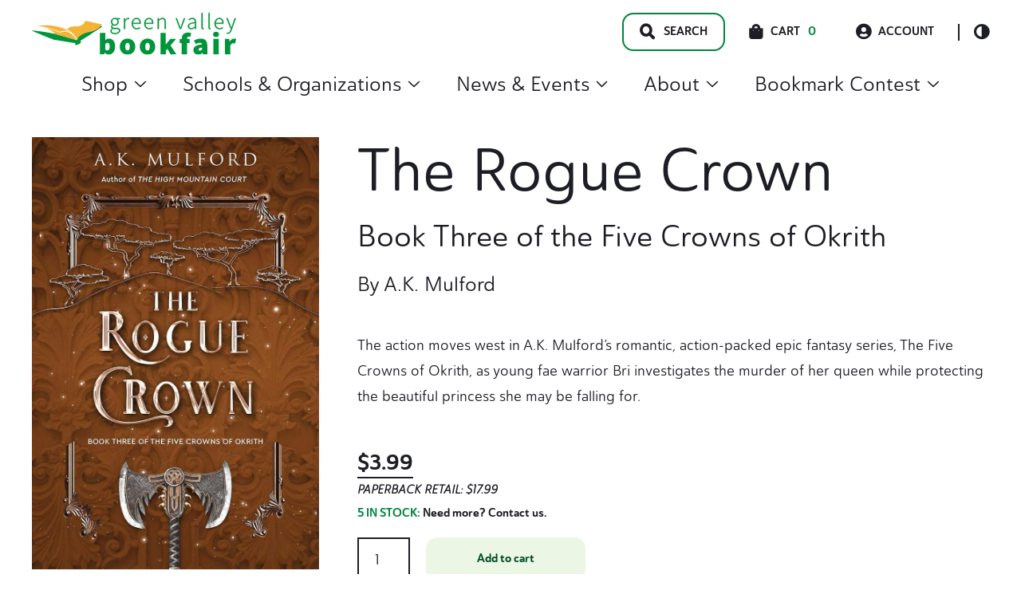

--- FILE ---
content_type: text/html; charset=utf-8
request_url: https://www.google.com/recaptcha/api2/anchor?ar=1&k=6LfVtD0rAAAAANg1MvO7Q7jWEipKccL1p7F7gyGN&co=aHR0cHM6Ly9nb2Jvb2tmYWlyLmNvbTo0NDM.&hl=en&v=PoyoqOPhxBO7pBk68S4YbpHZ&size=invisible&anchor-ms=20000&execute-ms=30000&cb=hz1cco39a5e3
body_size: 48595
content:
<!DOCTYPE HTML><html dir="ltr" lang="en"><head><meta http-equiv="Content-Type" content="text/html; charset=UTF-8">
<meta http-equiv="X-UA-Compatible" content="IE=edge">
<title>reCAPTCHA</title>
<style type="text/css">
/* cyrillic-ext */
@font-face {
  font-family: 'Roboto';
  font-style: normal;
  font-weight: 400;
  font-stretch: 100%;
  src: url(//fonts.gstatic.com/s/roboto/v48/KFO7CnqEu92Fr1ME7kSn66aGLdTylUAMa3GUBHMdazTgWw.woff2) format('woff2');
  unicode-range: U+0460-052F, U+1C80-1C8A, U+20B4, U+2DE0-2DFF, U+A640-A69F, U+FE2E-FE2F;
}
/* cyrillic */
@font-face {
  font-family: 'Roboto';
  font-style: normal;
  font-weight: 400;
  font-stretch: 100%;
  src: url(//fonts.gstatic.com/s/roboto/v48/KFO7CnqEu92Fr1ME7kSn66aGLdTylUAMa3iUBHMdazTgWw.woff2) format('woff2');
  unicode-range: U+0301, U+0400-045F, U+0490-0491, U+04B0-04B1, U+2116;
}
/* greek-ext */
@font-face {
  font-family: 'Roboto';
  font-style: normal;
  font-weight: 400;
  font-stretch: 100%;
  src: url(//fonts.gstatic.com/s/roboto/v48/KFO7CnqEu92Fr1ME7kSn66aGLdTylUAMa3CUBHMdazTgWw.woff2) format('woff2');
  unicode-range: U+1F00-1FFF;
}
/* greek */
@font-face {
  font-family: 'Roboto';
  font-style: normal;
  font-weight: 400;
  font-stretch: 100%;
  src: url(//fonts.gstatic.com/s/roboto/v48/KFO7CnqEu92Fr1ME7kSn66aGLdTylUAMa3-UBHMdazTgWw.woff2) format('woff2');
  unicode-range: U+0370-0377, U+037A-037F, U+0384-038A, U+038C, U+038E-03A1, U+03A3-03FF;
}
/* math */
@font-face {
  font-family: 'Roboto';
  font-style: normal;
  font-weight: 400;
  font-stretch: 100%;
  src: url(//fonts.gstatic.com/s/roboto/v48/KFO7CnqEu92Fr1ME7kSn66aGLdTylUAMawCUBHMdazTgWw.woff2) format('woff2');
  unicode-range: U+0302-0303, U+0305, U+0307-0308, U+0310, U+0312, U+0315, U+031A, U+0326-0327, U+032C, U+032F-0330, U+0332-0333, U+0338, U+033A, U+0346, U+034D, U+0391-03A1, U+03A3-03A9, U+03B1-03C9, U+03D1, U+03D5-03D6, U+03F0-03F1, U+03F4-03F5, U+2016-2017, U+2034-2038, U+203C, U+2040, U+2043, U+2047, U+2050, U+2057, U+205F, U+2070-2071, U+2074-208E, U+2090-209C, U+20D0-20DC, U+20E1, U+20E5-20EF, U+2100-2112, U+2114-2115, U+2117-2121, U+2123-214F, U+2190, U+2192, U+2194-21AE, U+21B0-21E5, U+21F1-21F2, U+21F4-2211, U+2213-2214, U+2216-22FF, U+2308-230B, U+2310, U+2319, U+231C-2321, U+2336-237A, U+237C, U+2395, U+239B-23B7, U+23D0, U+23DC-23E1, U+2474-2475, U+25AF, U+25B3, U+25B7, U+25BD, U+25C1, U+25CA, U+25CC, U+25FB, U+266D-266F, U+27C0-27FF, U+2900-2AFF, U+2B0E-2B11, U+2B30-2B4C, U+2BFE, U+3030, U+FF5B, U+FF5D, U+1D400-1D7FF, U+1EE00-1EEFF;
}
/* symbols */
@font-face {
  font-family: 'Roboto';
  font-style: normal;
  font-weight: 400;
  font-stretch: 100%;
  src: url(//fonts.gstatic.com/s/roboto/v48/KFO7CnqEu92Fr1ME7kSn66aGLdTylUAMaxKUBHMdazTgWw.woff2) format('woff2');
  unicode-range: U+0001-000C, U+000E-001F, U+007F-009F, U+20DD-20E0, U+20E2-20E4, U+2150-218F, U+2190, U+2192, U+2194-2199, U+21AF, U+21E6-21F0, U+21F3, U+2218-2219, U+2299, U+22C4-22C6, U+2300-243F, U+2440-244A, U+2460-24FF, U+25A0-27BF, U+2800-28FF, U+2921-2922, U+2981, U+29BF, U+29EB, U+2B00-2BFF, U+4DC0-4DFF, U+FFF9-FFFB, U+10140-1018E, U+10190-1019C, U+101A0, U+101D0-101FD, U+102E0-102FB, U+10E60-10E7E, U+1D2C0-1D2D3, U+1D2E0-1D37F, U+1F000-1F0FF, U+1F100-1F1AD, U+1F1E6-1F1FF, U+1F30D-1F30F, U+1F315, U+1F31C, U+1F31E, U+1F320-1F32C, U+1F336, U+1F378, U+1F37D, U+1F382, U+1F393-1F39F, U+1F3A7-1F3A8, U+1F3AC-1F3AF, U+1F3C2, U+1F3C4-1F3C6, U+1F3CA-1F3CE, U+1F3D4-1F3E0, U+1F3ED, U+1F3F1-1F3F3, U+1F3F5-1F3F7, U+1F408, U+1F415, U+1F41F, U+1F426, U+1F43F, U+1F441-1F442, U+1F444, U+1F446-1F449, U+1F44C-1F44E, U+1F453, U+1F46A, U+1F47D, U+1F4A3, U+1F4B0, U+1F4B3, U+1F4B9, U+1F4BB, U+1F4BF, U+1F4C8-1F4CB, U+1F4D6, U+1F4DA, U+1F4DF, U+1F4E3-1F4E6, U+1F4EA-1F4ED, U+1F4F7, U+1F4F9-1F4FB, U+1F4FD-1F4FE, U+1F503, U+1F507-1F50B, U+1F50D, U+1F512-1F513, U+1F53E-1F54A, U+1F54F-1F5FA, U+1F610, U+1F650-1F67F, U+1F687, U+1F68D, U+1F691, U+1F694, U+1F698, U+1F6AD, U+1F6B2, U+1F6B9-1F6BA, U+1F6BC, U+1F6C6-1F6CF, U+1F6D3-1F6D7, U+1F6E0-1F6EA, U+1F6F0-1F6F3, U+1F6F7-1F6FC, U+1F700-1F7FF, U+1F800-1F80B, U+1F810-1F847, U+1F850-1F859, U+1F860-1F887, U+1F890-1F8AD, U+1F8B0-1F8BB, U+1F8C0-1F8C1, U+1F900-1F90B, U+1F93B, U+1F946, U+1F984, U+1F996, U+1F9E9, U+1FA00-1FA6F, U+1FA70-1FA7C, U+1FA80-1FA89, U+1FA8F-1FAC6, U+1FACE-1FADC, U+1FADF-1FAE9, U+1FAF0-1FAF8, U+1FB00-1FBFF;
}
/* vietnamese */
@font-face {
  font-family: 'Roboto';
  font-style: normal;
  font-weight: 400;
  font-stretch: 100%;
  src: url(//fonts.gstatic.com/s/roboto/v48/KFO7CnqEu92Fr1ME7kSn66aGLdTylUAMa3OUBHMdazTgWw.woff2) format('woff2');
  unicode-range: U+0102-0103, U+0110-0111, U+0128-0129, U+0168-0169, U+01A0-01A1, U+01AF-01B0, U+0300-0301, U+0303-0304, U+0308-0309, U+0323, U+0329, U+1EA0-1EF9, U+20AB;
}
/* latin-ext */
@font-face {
  font-family: 'Roboto';
  font-style: normal;
  font-weight: 400;
  font-stretch: 100%;
  src: url(//fonts.gstatic.com/s/roboto/v48/KFO7CnqEu92Fr1ME7kSn66aGLdTylUAMa3KUBHMdazTgWw.woff2) format('woff2');
  unicode-range: U+0100-02BA, U+02BD-02C5, U+02C7-02CC, U+02CE-02D7, U+02DD-02FF, U+0304, U+0308, U+0329, U+1D00-1DBF, U+1E00-1E9F, U+1EF2-1EFF, U+2020, U+20A0-20AB, U+20AD-20C0, U+2113, U+2C60-2C7F, U+A720-A7FF;
}
/* latin */
@font-face {
  font-family: 'Roboto';
  font-style: normal;
  font-weight: 400;
  font-stretch: 100%;
  src: url(//fonts.gstatic.com/s/roboto/v48/KFO7CnqEu92Fr1ME7kSn66aGLdTylUAMa3yUBHMdazQ.woff2) format('woff2');
  unicode-range: U+0000-00FF, U+0131, U+0152-0153, U+02BB-02BC, U+02C6, U+02DA, U+02DC, U+0304, U+0308, U+0329, U+2000-206F, U+20AC, U+2122, U+2191, U+2193, U+2212, U+2215, U+FEFF, U+FFFD;
}
/* cyrillic-ext */
@font-face {
  font-family: 'Roboto';
  font-style: normal;
  font-weight: 500;
  font-stretch: 100%;
  src: url(//fonts.gstatic.com/s/roboto/v48/KFO7CnqEu92Fr1ME7kSn66aGLdTylUAMa3GUBHMdazTgWw.woff2) format('woff2');
  unicode-range: U+0460-052F, U+1C80-1C8A, U+20B4, U+2DE0-2DFF, U+A640-A69F, U+FE2E-FE2F;
}
/* cyrillic */
@font-face {
  font-family: 'Roboto';
  font-style: normal;
  font-weight: 500;
  font-stretch: 100%;
  src: url(//fonts.gstatic.com/s/roboto/v48/KFO7CnqEu92Fr1ME7kSn66aGLdTylUAMa3iUBHMdazTgWw.woff2) format('woff2');
  unicode-range: U+0301, U+0400-045F, U+0490-0491, U+04B0-04B1, U+2116;
}
/* greek-ext */
@font-face {
  font-family: 'Roboto';
  font-style: normal;
  font-weight: 500;
  font-stretch: 100%;
  src: url(//fonts.gstatic.com/s/roboto/v48/KFO7CnqEu92Fr1ME7kSn66aGLdTylUAMa3CUBHMdazTgWw.woff2) format('woff2');
  unicode-range: U+1F00-1FFF;
}
/* greek */
@font-face {
  font-family: 'Roboto';
  font-style: normal;
  font-weight: 500;
  font-stretch: 100%;
  src: url(//fonts.gstatic.com/s/roboto/v48/KFO7CnqEu92Fr1ME7kSn66aGLdTylUAMa3-UBHMdazTgWw.woff2) format('woff2');
  unicode-range: U+0370-0377, U+037A-037F, U+0384-038A, U+038C, U+038E-03A1, U+03A3-03FF;
}
/* math */
@font-face {
  font-family: 'Roboto';
  font-style: normal;
  font-weight: 500;
  font-stretch: 100%;
  src: url(//fonts.gstatic.com/s/roboto/v48/KFO7CnqEu92Fr1ME7kSn66aGLdTylUAMawCUBHMdazTgWw.woff2) format('woff2');
  unicode-range: U+0302-0303, U+0305, U+0307-0308, U+0310, U+0312, U+0315, U+031A, U+0326-0327, U+032C, U+032F-0330, U+0332-0333, U+0338, U+033A, U+0346, U+034D, U+0391-03A1, U+03A3-03A9, U+03B1-03C9, U+03D1, U+03D5-03D6, U+03F0-03F1, U+03F4-03F5, U+2016-2017, U+2034-2038, U+203C, U+2040, U+2043, U+2047, U+2050, U+2057, U+205F, U+2070-2071, U+2074-208E, U+2090-209C, U+20D0-20DC, U+20E1, U+20E5-20EF, U+2100-2112, U+2114-2115, U+2117-2121, U+2123-214F, U+2190, U+2192, U+2194-21AE, U+21B0-21E5, U+21F1-21F2, U+21F4-2211, U+2213-2214, U+2216-22FF, U+2308-230B, U+2310, U+2319, U+231C-2321, U+2336-237A, U+237C, U+2395, U+239B-23B7, U+23D0, U+23DC-23E1, U+2474-2475, U+25AF, U+25B3, U+25B7, U+25BD, U+25C1, U+25CA, U+25CC, U+25FB, U+266D-266F, U+27C0-27FF, U+2900-2AFF, U+2B0E-2B11, U+2B30-2B4C, U+2BFE, U+3030, U+FF5B, U+FF5D, U+1D400-1D7FF, U+1EE00-1EEFF;
}
/* symbols */
@font-face {
  font-family: 'Roboto';
  font-style: normal;
  font-weight: 500;
  font-stretch: 100%;
  src: url(//fonts.gstatic.com/s/roboto/v48/KFO7CnqEu92Fr1ME7kSn66aGLdTylUAMaxKUBHMdazTgWw.woff2) format('woff2');
  unicode-range: U+0001-000C, U+000E-001F, U+007F-009F, U+20DD-20E0, U+20E2-20E4, U+2150-218F, U+2190, U+2192, U+2194-2199, U+21AF, U+21E6-21F0, U+21F3, U+2218-2219, U+2299, U+22C4-22C6, U+2300-243F, U+2440-244A, U+2460-24FF, U+25A0-27BF, U+2800-28FF, U+2921-2922, U+2981, U+29BF, U+29EB, U+2B00-2BFF, U+4DC0-4DFF, U+FFF9-FFFB, U+10140-1018E, U+10190-1019C, U+101A0, U+101D0-101FD, U+102E0-102FB, U+10E60-10E7E, U+1D2C0-1D2D3, U+1D2E0-1D37F, U+1F000-1F0FF, U+1F100-1F1AD, U+1F1E6-1F1FF, U+1F30D-1F30F, U+1F315, U+1F31C, U+1F31E, U+1F320-1F32C, U+1F336, U+1F378, U+1F37D, U+1F382, U+1F393-1F39F, U+1F3A7-1F3A8, U+1F3AC-1F3AF, U+1F3C2, U+1F3C4-1F3C6, U+1F3CA-1F3CE, U+1F3D4-1F3E0, U+1F3ED, U+1F3F1-1F3F3, U+1F3F5-1F3F7, U+1F408, U+1F415, U+1F41F, U+1F426, U+1F43F, U+1F441-1F442, U+1F444, U+1F446-1F449, U+1F44C-1F44E, U+1F453, U+1F46A, U+1F47D, U+1F4A3, U+1F4B0, U+1F4B3, U+1F4B9, U+1F4BB, U+1F4BF, U+1F4C8-1F4CB, U+1F4D6, U+1F4DA, U+1F4DF, U+1F4E3-1F4E6, U+1F4EA-1F4ED, U+1F4F7, U+1F4F9-1F4FB, U+1F4FD-1F4FE, U+1F503, U+1F507-1F50B, U+1F50D, U+1F512-1F513, U+1F53E-1F54A, U+1F54F-1F5FA, U+1F610, U+1F650-1F67F, U+1F687, U+1F68D, U+1F691, U+1F694, U+1F698, U+1F6AD, U+1F6B2, U+1F6B9-1F6BA, U+1F6BC, U+1F6C6-1F6CF, U+1F6D3-1F6D7, U+1F6E0-1F6EA, U+1F6F0-1F6F3, U+1F6F7-1F6FC, U+1F700-1F7FF, U+1F800-1F80B, U+1F810-1F847, U+1F850-1F859, U+1F860-1F887, U+1F890-1F8AD, U+1F8B0-1F8BB, U+1F8C0-1F8C1, U+1F900-1F90B, U+1F93B, U+1F946, U+1F984, U+1F996, U+1F9E9, U+1FA00-1FA6F, U+1FA70-1FA7C, U+1FA80-1FA89, U+1FA8F-1FAC6, U+1FACE-1FADC, U+1FADF-1FAE9, U+1FAF0-1FAF8, U+1FB00-1FBFF;
}
/* vietnamese */
@font-face {
  font-family: 'Roboto';
  font-style: normal;
  font-weight: 500;
  font-stretch: 100%;
  src: url(//fonts.gstatic.com/s/roboto/v48/KFO7CnqEu92Fr1ME7kSn66aGLdTylUAMa3OUBHMdazTgWw.woff2) format('woff2');
  unicode-range: U+0102-0103, U+0110-0111, U+0128-0129, U+0168-0169, U+01A0-01A1, U+01AF-01B0, U+0300-0301, U+0303-0304, U+0308-0309, U+0323, U+0329, U+1EA0-1EF9, U+20AB;
}
/* latin-ext */
@font-face {
  font-family: 'Roboto';
  font-style: normal;
  font-weight: 500;
  font-stretch: 100%;
  src: url(//fonts.gstatic.com/s/roboto/v48/KFO7CnqEu92Fr1ME7kSn66aGLdTylUAMa3KUBHMdazTgWw.woff2) format('woff2');
  unicode-range: U+0100-02BA, U+02BD-02C5, U+02C7-02CC, U+02CE-02D7, U+02DD-02FF, U+0304, U+0308, U+0329, U+1D00-1DBF, U+1E00-1E9F, U+1EF2-1EFF, U+2020, U+20A0-20AB, U+20AD-20C0, U+2113, U+2C60-2C7F, U+A720-A7FF;
}
/* latin */
@font-face {
  font-family: 'Roboto';
  font-style: normal;
  font-weight: 500;
  font-stretch: 100%;
  src: url(//fonts.gstatic.com/s/roboto/v48/KFO7CnqEu92Fr1ME7kSn66aGLdTylUAMa3yUBHMdazQ.woff2) format('woff2');
  unicode-range: U+0000-00FF, U+0131, U+0152-0153, U+02BB-02BC, U+02C6, U+02DA, U+02DC, U+0304, U+0308, U+0329, U+2000-206F, U+20AC, U+2122, U+2191, U+2193, U+2212, U+2215, U+FEFF, U+FFFD;
}
/* cyrillic-ext */
@font-face {
  font-family: 'Roboto';
  font-style: normal;
  font-weight: 900;
  font-stretch: 100%;
  src: url(//fonts.gstatic.com/s/roboto/v48/KFO7CnqEu92Fr1ME7kSn66aGLdTylUAMa3GUBHMdazTgWw.woff2) format('woff2');
  unicode-range: U+0460-052F, U+1C80-1C8A, U+20B4, U+2DE0-2DFF, U+A640-A69F, U+FE2E-FE2F;
}
/* cyrillic */
@font-face {
  font-family: 'Roboto';
  font-style: normal;
  font-weight: 900;
  font-stretch: 100%;
  src: url(//fonts.gstatic.com/s/roboto/v48/KFO7CnqEu92Fr1ME7kSn66aGLdTylUAMa3iUBHMdazTgWw.woff2) format('woff2');
  unicode-range: U+0301, U+0400-045F, U+0490-0491, U+04B0-04B1, U+2116;
}
/* greek-ext */
@font-face {
  font-family: 'Roboto';
  font-style: normal;
  font-weight: 900;
  font-stretch: 100%;
  src: url(//fonts.gstatic.com/s/roboto/v48/KFO7CnqEu92Fr1ME7kSn66aGLdTylUAMa3CUBHMdazTgWw.woff2) format('woff2');
  unicode-range: U+1F00-1FFF;
}
/* greek */
@font-face {
  font-family: 'Roboto';
  font-style: normal;
  font-weight: 900;
  font-stretch: 100%;
  src: url(//fonts.gstatic.com/s/roboto/v48/KFO7CnqEu92Fr1ME7kSn66aGLdTylUAMa3-UBHMdazTgWw.woff2) format('woff2');
  unicode-range: U+0370-0377, U+037A-037F, U+0384-038A, U+038C, U+038E-03A1, U+03A3-03FF;
}
/* math */
@font-face {
  font-family: 'Roboto';
  font-style: normal;
  font-weight: 900;
  font-stretch: 100%;
  src: url(//fonts.gstatic.com/s/roboto/v48/KFO7CnqEu92Fr1ME7kSn66aGLdTylUAMawCUBHMdazTgWw.woff2) format('woff2');
  unicode-range: U+0302-0303, U+0305, U+0307-0308, U+0310, U+0312, U+0315, U+031A, U+0326-0327, U+032C, U+032F-0330, U+0332-0333, U+0338, U+033A, U+0346, U+034D, U+0391-03A1, U+03A3-03A9, U+03B1-03C9, U+03D1, U+03D5-03D6, U+03F0-03F1, U+03F4-03F5, U+2016-2017, U+2034-2038, U+203C, U+2040, U+2043, U+2047, U+2050, U+2057, U+205F, U+2070-2071, U+2074-208E, U+2090-209C, U+20D0-20DC, U+20E1, U+20E5-20EF, U+2100-2112, U+2114-2115, U+2117-2121, U+2123-214F, U+2190, U+2192, U+2194-21AE, U+21B0-21E5, U+21F1-21F2, U+21F4-2211, U+2213-2214, U+2216-22FF, U+2308-230B, U+2310, U+2319, U+231C-2321, U+2336-237A, U+237C, U+2395, U+239B-23B7, U+23D0, U+23DC-23E1, U+2474-2475, U+25AF, U+25B3, U+25B7, U+25BD, U+25C1, U+25CA, U+25CC, U+25FB, U+266D-266F, U+27C0-27FF, U+2900-2AFF, U+2B0E-2B11, U+2B30-2B4C, U+2BFE, U+3030, U+FF5B, U+FF5D, U+1D400-1D7FF, U+1EE00-1EEFF;
}
/* symbols */
@font-face {
  font-family: 'Roboto';
  font-style: normal;
  font-weight: 900;
  font-stretch: 100%;
  src: url(//fonts.gstatic.com/s/roboto/v48/KFO7CnqEu92Fr1ME7kSn66aGLdTylUAMaxKUBHMdazTgWw.woff2) format('woff2');
  unicode-range: U+0001-000C, U+000E-001F, U+007F-009F, U+20DD-20E0, U+20E2-20E4, U+2150-218F, U+2190, U+2192, U+2194-2199, U+21AF, U+21E6-21F0, U+21F3, U+2218-2219, U+2299, U+22C4-22C6, U+2300-243F, U+2440-244A, U+2460-24FF, U+25A0-27BF, U+2800-28FF, U+2921-2922, U+2981, U+29BF, U+29EB, U+2B00-2BFF, U+4DC0-4DFF, U+FFF9-FFFB, U+10140-1018E, U+10190-1019C, U+101A0, U+101D0-101FD, U+102E0-102FB, U+10E60-10E7E, U+1D2C0-1D2D3, U+1D2E0-1D37F, U+1F000-1F0FF, U+1F100-1F1AD, U+1F1E6-1F1FF, U+1F30D-1F30F, U+1F315, U+1F31C, U+1F31E, U+1F320-1F32C, U+1F336, U+1F378, U+1F37D, U+1F382, U+1F393-1F39F, U+1F3A7-1F3A8, U+1F3AC-1F3AF, U+1F3C2, U+1F3C4-1F3C6, U+1F3CA-1F3CE, U+1F3D4-1F3E0, U+1F3ED, U+1F3F1-1F3F3, U+1F3F5-1F3F7, U+1F408, U+1F415, U+1F41F, U+1F426, U+1F43F, U+1F441-1F442, U+1F444, U+1F446-1F449, U+1F44C-1F44E, U+1F453, U+1F46A, U+1F47D, U+1F4A3, U+1F4B0, U+1F4B3, U+1F4B9, U+1F4BB, U+1F4BF, U+1F4C8-1F4CB, U+1F4D6, U+1F4DA, U+1F4DF, U+1F4E3-1F4E6, U+1F4EA-1F4ED, U+1F4F7, U+1F4F9-1F4FB, U+1F4FD-1F4FE, U+1F503, U+1F507-1F50B, U+1F50D, U+1F512-1F513, U+1F53E-1F54A, U+1F54F-1F5FA, U+1F610, U+1F650-1F67F, U+1F687, U+1F68D, U+1F691, U+1F694, U+1F698, U+1F6AD, U+1F6B2, U+1F6B9-1F6BA, U+1F6BC, U+1F6C6-1F6CF, U+1F6D3-1F6D7, U+1F6E0-1F6EA, U+1F6F0-1F6F3, U+1F6F7-1F6FC, U+1F700-1F7FF, U+1F800-1F80B, U+1F810-1F847, U+1F850-1F859, U+1F860-1F887, U+1F890-1F8AD, U+1F8B0-1F8BB, U+1F8C0-1F8C1, U+1F900-1F90B, U+1F93B, U+1F946, U+1F984, U+1F996, U+1F9E9, U+1FA00-1FA6F, U+1FA70-1FA7C, U+1FA80-1FA89, U+1FA8F-1FAC6, U+1FACE-1FADC, U+1FADF-1FAE9, U+1FAF0-1FAF8, U+1FB00-1FBFF;
}
/* vietnamese */
@font-face {
  font-family: 'Roboto';
  font-style: normal;
  font-weight: 900;
  font-stretch: 100%;
  src: url(//fonts.gstatic.com/s/roboto/v48/KFO7CnqEu92Fr1ME7kSn66aGLdTylUAMa3OUBHMdazTgWw.woff2) format('woff2');
  unicode-range: U+0102-0103, U+0110-0111, U+0128-0129, U+0168-0169, U+01A0-01A1, U+01AF-01B0, U+0300-0301, U+0303-0304, U+0308-0309, U+0323, U+0329, U+1EA0-1EF9, U+20AB;
}
/* latin-ext */
@font-face {
  font-family: 'Roboto';
  font-style: normal;
  font-weight: 900;
  font-stretch: 100%;
  src: url(//fonts.gstatic.com/s/roboto/v48/KFO7CnqEu92Fr1ME7kSn66aGLdTylUAMa3KUBHMdazTgWw.woff2) format('woff2');
  unicode-range: U+0100-02BA, U+02BD-02C5, U+02C7-02CC, U+02CE-02D7, U+02DD-02FF, U+0304, U+0308, U+0329, U+1D00-1DBF, U+1E00-1E9F, U+1EF2-1EFF, U+2020, U+20A0-20AB, U+20AD-20C0, U+2113, U+2C60-2C7F, U+A720-A7FF;
}
/* latin */
@font-face {
  font-family: 'Roboto';
  font-style: normal;
  font-weight: 900;
  font-stretch: 100%;
  src: url(//fonts.gstatic.com/s/roboto/v48/KFO7CnqEu92Fr1ME7kSn66aGLdTylUAMa3yUBHMdazQ.woff2) format('woff2');
  unicode-range: U+0000-00FF, U+0131, U+0152-0153, U+02BB-02BC, U+02C6, U+02DA, U+02DC, U+0304, U+0308, U+0329, U+2000-206F, U+20AC, U+2122, U+2191, U+2193, U+2212, U+2215, U+FEFF, U+FFFD;
}

</style>
<link rel="stylesheet" type="text/css" href="https://www.gstatic.com/recaptcha/releases/PoyoqOPhxBO7pBk68S4YbpHZ/styles__ltr.css">
<script nonce="DvvTPeCZ2X47x7pirp8laA" type="text/javascript">window['__recaptcha_api'] = 'https://www.google.com/recaptcha/api2/';</script>
<script type="text/javascript" src="https://www.gstatic.com/recaptcha/releases/PoyoqOPhxBO7pBk68S4YbpHZ/recaptcha__en.js" nonce="DvvTPeCZ2X47x7pirp8laA">
      
    </script></head>
<body><div id="rc-anchor-alert" class="rc-anchor-alert"></div>
<input type="hidden" id="recaptcha-token" value="[base64]">
<script type="text/javascript" nonce="DvvTPeCZ2X47x7pirp8laA">
      recaptcha.anchor.Main.init("[\x22ainput\x22,[\x22bgdata\x22,\x22\x22,\[base64]/[base64]/[base64]/[base64]/[base64]/[base64]/KGcoTywyNTMsTy5PKSxVRyhPLEMpKTpnKE8sMjUzLEMpLE8pKSxsKSksTykpfSxieT1mdW5jdGlvbihDLE8sdSxsKXtmb3IobD0odT1SKEMpLDApO08+MDtPLS0pbD1sPDw4fFooQyk7ZyhDLHUsbCl9LFVHPWZ1bmN0aW9uKEMsTyl7Qy5pLmxlbmd0aD4xMDQ/[base64]/[base64]/[base64]/[base64]/[base64]/[base64]/[base64]\\u003d\x22,\[base64]\\u003d\x22,\x22AcOiJzAcCGUnWcO/OQYLXAPDtmhRw5lUaT1fTcO4eX3Cs3Znw6B7w55laHpYw7rCgMKgaERowplaw79xw4LDlDnDvVvDlsKSZgrCpl/Ck8OyAsKIw5IGR8KBHRPDosKOw4HDkn3DpGXDp2g6wrrCm33DksOXb8OlUidvLk3CqsKDwpRmw6psw5tiw4zDtsKTWMKyfsKLwrlieyxOS8O2cWIowqM/JFAJwqEXwrJkehcABTRRwqXDti3Dq2jDq8OLwqIgw4nClDTDmsOtdHvDpU5rwqzCvjVpSy3DizFzw7jDtlYGwpfCtcOBw5vDow/CmxjCm3R/dgQ4w6vCqyYTwozCj8O/[base64]/DnQLCqcOTPzPDrHDCoBTDhDXCjsOOMsOeAcOCw7TCtMKAbynChMO4w7ALVH/ChcOdTsKXJ8O6T8OsYHPCtxbDuz3DszEcLmgFcncgw64Kw6bCrRbDjcKdaHMmNBvDh8K6w54ew4dWRD7CuMO9wqLDjcOGw73CjxDDvMOdw4knwqTDqMKZw4p2AQfDlMKUYsKlF8K9QcKHOcKqe8KkYhtRRjDCkEnCp8O/UmrCmsKnw6jClMOWw4DCpxPCgw4Ew6nClGc3UBbDuGI0w5bCt3zDmyEuYAbDgxdlBcKGw6UnKG/Co8OgIsOAwozCkcKowpPCsMObwq4jwpdFwpnCjiU2F0kUPMKfwrVew4tPwowXwrDCv8OVCsKaK8OEakJid1gAwrhhEcKzAsOkeMOHw5UMw6cww73CjDhLXsOCw7rDmMOpwqM/[base64]/Cp8O5woQFOsKiSSnCnsKTwrPDuXhbL8KAIhvDrGbCtcOKDHsww6dqDcO7wrHClmN7Klp1wp3CnBvDj8KHw7PCuSfCkcOiECvDpHUcw6tUw4nChVDDpsO7wq3Dn8K5QHkKMsOOUXUdw6LDjMOlTgsRw44vwq/CrcKlbXAkBcOZwpApCMKHEgMpw67DpcOLwq5dT8OuY8OAwr4Pw5MoSMOHw68tw63CicO6NWbCicO9w6JiwqQ4w6LCiMKFAApoHMOVLMKHMEzDjxvDicKKwoEswrRPw4zCq3EiQ1vCicOywqHDkMKGw4nClyEaQ04qw5opwrfDpAd+KEvCsE/[base64]/[base64]/CsDbCg8Osw7tzw5vCjkvCv8Ojwq7ClSx/X8K6wrdVw5k8w4tAZnbDkHNYUzXCmMOIwo3Cnkt+w7oMw6wiwoPCrsOZX8KzBFHDt8OYw5jDk8O5DcKQSSjDrxBqTcKFCXJ/[base64]/wrB+DzdqHyPCuBQwU2N4w7HDinYSK1NaGMKGwqXDocKPwo7DnVZFOjHCiMKdBMKZQcOGw4nCuxQXw7tDQlzDnAEDwozChAMpw6HDnXzDqcOtTsKvw4cSw4MOwrwdwpR0wqxJw6DCqgkxDcOlWMOFKi/CoEvCojgLVBcOwqs6w49Tw6hPw6Fkw67CicKAFcKTwqPCq0IJwrwcwq3Cshsvwr1aw77ClMOnPU7CjhZ2AMOEwpRdw4hPwr/ClEjCosKxw7cVRR0mwp5ww4N8wqhxLGJtw4bDmMKRHcKXw4fCn3lMwp0FQmliw4zCvMOBw6Bmw5nCgwcCw43DkCJPTsOOEcKOw7/CkUxZwqzDqC4gA13Duwcmw7Ygw4DDlD9iw6szFSjCt8KwwpXCiUXDjcOAwpcVTcKkS8KWaRMAwpvDpzHCicKHUztAVTEofCHCjQAGQFMjwqBgfDQpV8KAwp0uwqDCnsO/wpjDrMO4BWYXwq7CnsODMRQ9w5jDv3sLaMKsVmZcaR/Dm8O1wqzCpcOxTcOxLWUEwrpCXAbCoMOeW2nCjsOSGcKIW2nCj8KiD0MGNsOZMHTCr8OoV8KTwoDCpCVLwonCtEx4PsOnI8K+WkEew6/DjChYwqofFilvEiMMS8KXdHdnw4ZXwqbDsj4GelfCgGPCtsOmf3RUw6ZJwoZEEMOWKU5cw5/DuMKbw6cSw6PDmmDCvcOiIxIiRjQLw7EiX8K4w4HDnwQhw43DuzIOSAzDn8O7w4rCscOwwpswwo7DgDFXwoHCiMObPsKNwqs/wr3CnQ3DicOKBCVXXMKtwrwQb1MTwpMxI1FDIMOeJcK2w4bDv8OtVyE5FWo8DsKRwp4cwrJ+aRfCrxI6w4zDiEVXw70dwrLDhXIeaGjCn8KAw4JEKcO5wpvDkm/Ds8O5wq3DusO+SMOgw7bCv0EzwowaXMK1w7/DhsOMBl0jw4nDh2DCtMOzBzHDpMOrwrPClsOgwoLDqyPDr8KVw6/CqmpEOUkfRSJcF8KtJEIZZRtPHA7CpyrDvUpsw7rDoAw5Y8Ozw58AwrjClBvDnlHCvcKpwq0hCRA1DsOwbxvDhMOxIxnDusO1w7kUwpUTGsOww7R9XsO1WAV/Q8KVwpTDuC1/w5TCiw/DuG7CsXTDocOgwox6w7HDrC7DiBFuw6sJwqnDosOrwokPb1TDjsKfZjtzRmRDwqxOHl/Cp8OucsKDGDBswow/wqdGGcOKbsOvw73CkMKKwr7DjwgaccKsAFDComx2ASsGw5ViGmxVSsKCLTplFF4TdUlpFR01OMKoFwsfw7DDuA/DtMOkwqwKw5PCpwTDvlosYcKUw7DDhB9EBMKWCEXCo8OMwroLw4fCqnU8wofCj8O2w6fDvMOYJ8K/wofDnHFPEMOCwrV1wpoBw718C0ojIE0YL8K3wp7DqsO4JsOpwqnDpn5aw63Cs38dwqx2w6QVw74GeMOlMsOgwpw1cMOiwodOUyV6wqcuCGlgw5o1L8OowprDmTDDtMOVwpDCsx7CoX/DkcOqYsKSX8KpwoocwpohF8KGwr4iacKUwrcMw63DqRPDvUkzTDjDoAQTFsKBwrDDtsKnRFvCjkBiw5YTw5g5wpDCvT4kcGnDkcOjwog7wr7Dj8Kzw7M5UkxDwqXDpcOhwr/DocKHwrozZcKSwobDscO0EMOjdsOrVkYVZ8KZw6vCjhsiwqfDkn8zwolqwpLDrzVgY8KFCMK2b8OUaMO7w5QAFcO2GjXDl8OEasK5w4stYEPDmsKSw4nDrDvDgWgMeFt+G30Mw4vDu2fDuzbDp8OfKGvDt1jDiGbChEzCksKJwrwFw44afE0rwobChAA8w6fDusOfwr/[base64]/dxjCpsK1HVZ8wo7DtyLDnsKxw74xE3XCn8KNIy7Doh4GCcKqdmZpw4fDimvCucK6wpcJwr0xI8OJLlvCs8K+wq1Vc2XDnsKWUAHDpcKCeMOWw43CmxMdw5LCphl9wrEnD8OhbkbCl1HCpg3Cq8OVacO3wpEECMODLMOAKMOgBcK6ZmHCugR/V8KYRcKjWC0owpDDjcOyw5lQCMO8TCPDicO9w5jDsG8/[base64]/bEXCu07DuXrCtSHDlmhKwrQ3wp/Ds1nCjXkpwolpwobCrgXDocKkTXHCrg7CisOZwonCo8KYAXvCk8KXw68dwrTDncKLw6/DkjtMChMDw7RCw752UwzCkjgsw6vCqMKvNDQaGsK0wp3CtF0WwoBhZcOHwr8+Yi3CllvDiMOUSsKiW2ArDsKFwo4rwp/DnyhrC1Y3KwxNw7fDr3kSw7sVw5xgYkrDqMOdwrzCqB0cQcKxE8KSw7U2I3QZwps/IMKsXcKYTG1IFw3DlcKrwo/Cm8K/fsO7w6fCriwhwrPDgcKTQ8KWwrNWwpzDnTJDwpnDocOxQMKlF8KqworDrcKyMcOiw61FwqLDlsOUdxg9w6nCkHldwp97G08ewr7DpDHDoWbDjcOtJjTCmMKMK2dtWHgcwqs5dS1NasKgR15UTGImDk1sN8O2b8O5McKnbcKRw6VoRcOtO8OiLnLCkMOiWj/CoynCn8ObKMOqDG5ucsO+XRHCi8OFVMOCw5hoe8OaaUPCrSY2Q8OBwpHDsU7ChsKpCysnHhTChSpKw5AaIsKrw6bDoGhbwp8UworDrC3CtBLCiRHDpsKgwqF2JcOhPMKtw700wrLDiQ3DtMK8wobDrMOQKsK/R8KAHw43wprClhnCglXDr2Rjwod3w7jCi8KLw5NBCMKLccO7w6nDvMKOU8K0woXCkVrCsn3ChD/CgG5ow5dbdcKqwqt/C3UNwrjDj2ZZABvDmRXDscOff3sow4vCghXChGodw44GwoLCj8O8w6dtWcK5f8KvZMOHwrsPw7XChUALPMO9R8K7w7fCmcO1wqrDusOpLcKew5zCu8KQwpDDs8Kpw7c6wqR+THkLPcK3woDDlsOTHWh4CkQ+w6AgHyXCncOyEMO1w7TCjsOMw43DnMO4QMOPLz/CpsKJAMOOGAbCscKrw5lcw4zDtsKKw7PDjQ7Dli/DmcKoGjjDo37ClGEkwrDDocOJw4wOw63CmMK3NcOiw7/Cq8Oaw6xvbMKUwp7Djx7DlRvDlDfDsDXDhsODb8OBworDjMOJwonDgMO/w6PCtmLCjcOye8OeVRnCjsOwJcKpw6A/[base64]/ClsOhcSMZSCPDq8O/BgDDhMOvw4PDuFRvw57DiVvDnsKUw6jCmE/[base64]/CpglHwrDCq8O9wokpw74oE37CtcKWL8OIw7x+PcKtw59lRwTDjMOsUsOhbcOGex3CvWzCmwXDsDjCscKpH8KbdsKVU2zDv2TCvinDlMO/wpfCiMK3w7kHS8OBw61dEC/DqUjCvkfCn1bDgycfX33Dt8Oow6HDosOKwp/CtydSYnXCgnN/UcKiw5bCjsKowp7CiFjDkworCkoED3t+GH3DtlPDk8Kpw4LCksKAJsO2wrDDrcO3UE/DtlDDpV7DksO+JMOswpbDhsK3w6DDr8KBD2Z+wooOw4bCghNew6TCmcOvw6oQw5lmwqXCl8KSfwjDkVzDhsOZwpwww4M9T8K6w7bClmLDmMOcw4bDv8O0JhrDrMOkw7nDjTbCrsKlXnPDkG84w5LCqMOjwoU/JMOXw4XCoUhHw7lRw73CucOlN8OhJhzDksOWXkTCqlwTwq3CiSE4wqlDw64FWE7DhF5Fw4x0wosDwoVhwrd3wpQgI3fCj1DCvMK+w5zDr8Khw7EEw4hhwr1XwoTClcOHDXY9w7Qjwo4/wrvCjhTDlMO7esKJA3DCmlRFcsObHHZkVsKxwqrDvwHDiCAVw6N1woXDpsKCwrUyYMK3w70tw7F0bTQUw5ItDFQCwrLDhh7DgMOgEMKBNcOHLVU5dAhgwq/CkcOqwrR4AcObwq0iw4IYw7zCp8OAMylrHm/CkMOaw6zCqmTDqsONdMK7VcOhBCrDs8KGecOJMsK9azzDhhUjM37CrcOXNMK6w7TDl8K2N8OQw4kPw7UUwoPDgxpkYg/[base64]/Dq8KLwp1sw6DCtVXDrwnDoMKqw7XCuMOcwqfDsMOywrDDkcOCQ3wEQcKtw7R8woUcZVHCumLCh8KSwqbDvMOqOcOBwpbCk8O2WFUjUFIKSsKfEMOlw6bDvz/CkyEIw47Ck8Kzw73Dm3/[base64]/CsDYSwobDlTUpGsOIfwk2L8KiHEtrwooZw6wjcy/DjgDCrsO1w5VEw6vDvMOKw41Ew4F0w7Qcwp3CiMORdMOqNF5fPy7DiMKCwpsqwonDqsKpwpE9eCNDcUsaw74QXcOIw7F3e8KdazcEw5zCtsOjw53Dlmh+wqojwr3Cjh7DnhZJCcKYw4PDvsKFw6NxPw/Dlg7Dm8K9wrRnwqF/[base64]/DjcO7XVJRwqPDhMO6w4oowofDkkENeQg3w5HCrMKaF8OZNsKhw4BcZ0TCjCjCnllXwrN/MMKVw4jDs8KeNMKhW0LDlcOMYcOsPcObPW/CqsOtw4DCjx7DvSllw5U+dMKrwqgmw4PCq8OuLzLCicOKwrUvGUFDwrQmOzZSw5NNU8O1wqvDncOKSUYbFCDDtMOdw4zDmmXDrsOGTMKodWrDrsKlVEbDrVURZitzGMKVw7XDmsOywpLDtAlBDcKTAnjCr0M2wpJVw6LCmsK/CitOZ8KeP8OvKg7DtwPCvsOFC1sqRkQ0wo/CiRjDj37CjzfDu8O6JsKTIMKuwq/Ci8OwPxpzwqjCucORMgVEw7nDosK0worDksOGOsOmVR5dwrgSwpcBw5bDksO7woNSAXLCtMORw7lCYT5pw4UmMcO+ZTDCmEB1Vnd6w4FFRMOBbcKnw7cCw5tDUsKTZSB2wrldwo3Dk8KrW2t/w4fCk8KqwqbCpsKKB1nDsFwqw47DnDdefMObMQMFYG/Dhw/CljVBw444F1NqwqhdQMOXEhl/w4LDmwDDosKuw6VGwqLDtcKawpbDtSI8bsKkwo3CncKZYcK/byPCjRTDjG/DusOPK8Khw6QEw6rDkR4MwpRawqTCqG0Yw53Do2bCrsOTwqbCs8KMIMK4al1ww6TCv2AjD8KLwpAKwrV9wpxWNUw8UcKww7BuPC16w5tJw4zCmEkyY8K2cBAOCk/Ci0LDqhBXwqJaw77DmMOtB8KoY3VCWsK8OMO+wp4IwqhHNk3DjytRDsKcQkLCoCzDusODw6loSsKVXsKawoMMwo8xw6DCpgcEw5ArwogqRsKgcgZyw4TCr8OOCU3Dl8Ojw4xTwrZLw54AcVjDj0TDrWnDrCggMlteTsK9dcKRw6sXJhjDk8K0w53CtcKSFgXDim/DlMOoNMOvYSzCi8KZw50Qw5o5wqjChDQJwq/CmxzCvMK1wqBVGgYlw5EuwqTCkcO2cifDkyjCt8KzMMO0UXdMwqbDmTrCjQJfR8K+w4J2QcOcWAl+wqU4ecO9YMKbV8OFFkAaw58wwonDpcKlwrzCh8O9wr5NwpbDr8KNSMOWZ8OLdVbCsXzDkkHCong/wqjDj8OTwosvwrbCq8OABMONwrA0w6vClMKlw7/DsMK0wp3DuW7CmDrDvSdKLMODE8OUaQAPwotSwp5AwqDDu8OCB2LDqlF/GsKSOhLDiRwFJcOHwpzCpcOPwrXCusOmJ1/DjMKEw4kEw67DkXvDpCkSwrrDl2wawojCgsO/BMKMwpTDiMKHUQ09wo3CrFAlEMO8wooLZMOmw7sZfVtpOMOtfcKsTGbDlC1sw5cKwpvDkcKvwoA5UcOCw6vChcOpwqzDuU/[base64]/ClMKvwr7DhcOfwrsnAcOAw7bDjXM7wrbDncOowq/[base64]/[base64]/DlioBVE12EH/CmMKMwrEnOgbClsK9fkrDoxLCncKOw65WLcORwqjCoMKMdcKMEFrDj8KUwqQKwoHDicK+w5fDkH/CuHsBw7wmwrkXw7DCg8KZwo3Dv8OMScK/E8O9w7RKwqHDs8Kpwphww4PCoSZYP8KYEMOPVlbCr8KYEnzCl8OJw5Iaw5I9w6MePMKJRMKxw6YIw7/[base64]/IsKPw6Raw43CvV/CmMOWw7vCh8K9w6RTMMOGd8KcwrLDvjXCsMKvwokQNAlKUXvCscK/ZhstM8KOATTCjcOzwqfCqEUTw5LDqWDCuGXDgBdnJsKqwoPCkGgqwpPDkhofwrnCvH3DicKvMk5mw5nCncKEwo7Cg1zCsMOwK8OteAQSEzhBaMK4wqXDlB5fQgHDkcOtwpvDrcKoYsKGw7wCTD7CsMOaWC8ewqnDrcO7w4Qow7cgw4bCvsOVenM6JsOgNsOsw7/CuMO6H8K8w7Y7f8Kww5vDiAJ3fMKKT8OLOMOgJMKHBDfDh8O/T3dIGTRmwrB0GjMdDMKPwotnWjVaw6c0w6XCoBjDkkJHwpx/cjTCosKgwq4wNcKkwr8HwovDgVHClQl4eXnCi8KFFsO9Am3DmFzDjh93w7XClWRZL8OawrdCSBTDusOowpjDtcOkw7fCtcO4f8OaEMKYf8O4c8OQwpYLbsKKWysbwr3DsETDscKLZ8Oqw7MeVsKrR8Kjw5Riw7AcwqfCpsKOHgLDoz/DlTAXwrPCmnnCm8OTTcKXwp4/[base64]/CvVZ5wqnDgxzCoRIMw5RFLnUuw6/DvURBXl7DrgFXw4jCuizCsHoLw7RRF8OWwprDnB7DicKLw7cJwq/[base64]/DligIYEA/HhXDvkTDoDxXZB/[base64]/DpsOlwoluw6VLw5s0G8Okw67Dj8OTDGLCvcK0woBqw77CigACw5/CjMKjDFBgRi3ClGBUcMODCFHCo8K0w7/[base64]/CpiAvHhnDpgZPDcKST8O/cR3DpcOYwpAMB8KgDA9Tw4UTw5DDg8OUJSTCnkHCnsK9A0VTwqLCg8KRwojCicK/wrHDrFoGwqLDmEfCp8ODR1oCRXo6wrbCvcK3w5HCgcKzw6cNXTh9b2UAwrLChWvDl0fCoMOHw6zDh8KnYUXDkk3CusOtw5jDl8KswpU8CQHCtEkdQWfDrMOXCFPCtW7CrcOnwrPChnk1VwxIw6/CsnPDhzlYNWh7w5vDkjJiVh07PMKDdsKWOVjDo8Kue8K4wrI3aTc/w6vChsKAOsKCBSM5K8Oww6LCjTrClngbwqbDscO4wobDscOlw6fClMKBwo88w4PCu8KZOcOmwqvCrA5iwooEUiXCvsKrwq7CiMKmD8KdPlzDmcKgWhTDuEbCu8Kaw6E7PMKmw67DtG/[base64]/Cm8KyVMKacjR6cy9cOMOMJzTCksOqw48dF1gewrPCpQpuwr7DqMOxbBoQSBBwwpBOwo7CjMKew4/ChgjCqMOKTMOBw4jCpgHDly3DjlhDM8OFUBbCmsK4Z8OCw5VNwr7CgirCjMO7wp5owqZDwqHChz8kSsK+P0Ilwq5yw68dwqfChj8kccKuwrxMwr3DksOUw5jCmQgIDnDDnMKtwoEgw5/Cti9hQ8O9A8KHw514w7ACPlDDjcO+wo7DhwZBwpvCsnoyw7fDo3YhwrrDqV5VwrREOi3CqE/[base64]/[base64]/DpcOWbsK3wo8PwoBKTRtOwpLCkMOQE2VpwoNPw4HCjXtBw5MEGCANw6kGw7XDv8ObJWhsRxLDncOFwqVhcMKHwqbDnsOqMMKTe8O/CsKZGCTCnsOowpzDkcO2dCQWVgzCinZlw5DCiDbCtMKkOMOsLsK+SxwIDMKAwoPDssO4w5d0JsOgbMK6WMK6DMKXw6gdwrsow57DlX8lw5PCk2V/wqvDsG5kw6fDl2ZCemJSPsK2w78LE8KJJ8OZY8OWGsO2Z2wtwoI+CgjDmMOkwpPDkEbCnQ4Xw6BxEcO/[base64]/ChQ5+w5sxwoE0FD54w5QUe23DhAEWwrnDisK5aUtQwoY8wpQjwpbDvEPCowbDj8Ouw4vDtMKeMCdCY8KSwp3DpSjCpnM+Y8KPBcKrw5xXNcODwoTDjMK4woLDrMKyNTMaNBXDj2HDr8OdwoXCgFEzw7nCjsODGljCjMKXH8OYM8OJwrnDtQLCsylPQVrCjUE4wr/CnQBhVsOqNcK2dWTDpV3ClCE2YMOgAsOAwrTCgnoPw53CssKkw4taCibDp0pAE2HDljkcwqrDnX/[base64]/wrTCiWQuw5tTIMKnZALChRfDrMOZQEjCgXYIw7ZXb8KUIsKfVVoEYlLCv2/CvMKxaVXChAfDg0Jcb8KAwooDw5HCv8K9TyBPX2gLI8Otwo3DvsOrwrfDu09hw75paUrCmsOUCV/DicO2wr0ULsO8wpTClxA/[base64]/DnmXDhh1lPMKpw47Dk8KKwr/CoUEOwqrCg8OuUcORwoM3MTXCmsOKcCk1w73DtD3Dpzhxwq98AQ5pSmnDvkXCo8KiCinDq8KKwrciSsOqwoTDu8OUw7LCjsK5wrXCoUjClV/CpMOgblnDtsOcaB3DlMOvwozCkn3DmcK/FgHCnsK1ZcOHwpHCpBvClSRBwqheK3zCmsKYT8KaLMKof8OOXsK8w50TWlnCmVrDgsKDAMKxw7bDlizCs2s/wrzCtsOSwoDCssK6PTLCtsOHw6MIBgHCqMKYHX9GYXDDnsKcbBQPaMKSLsKtbMKEwr7CssOKdsKwXMORwp95DVDCpMOjworCi8OGwowJwp/CrBdrJMOZHWrChsOqdBJ+wrl2wpZ5LsK6w7kaw51TwqjCg0zDnsOhXsKzwr1Iwr5jw5XDvCUrwrvCsFPCgMOaw4dycnhBwovDv1hzwoxdY8Ohw6LCllM5w5rDicOdBcKSHSDCkTbCsHVXwqJowoYZNsOEQkAswrrCscO/w4fDrcOiwqbDusOcb8KCYcKZwp/[base64]/BXBfFcKzBjTDn2vDrh/Co8KBEcOqDMKhwqoQw7PCskHCocOpwqDDoMOvfkJswpoXwprDncKaw5QmBlcHXsK2cQrDjcODZ1XCocKWRMKnX07DvSoGTsKjwqnDhgzCpMKzTzxDw5gLwolaw6VoR0FMwok0w67Cl2lIDsKSfcKZwp8YUVcoXG3CkDV6w4LDvHjCncK/[base64]/DrUM2I289PcOTwr4ISsKow4dDTXfChMOwTRPCmsKZw7gTw7vCgsKYw7xNOnQOw5jDoWl5w7o1ewExwp/DocKVw4LCtsOwwowJw4HCqgJDw6HCocKcDsK2w75sWcKYGTXCgiPCjcOtw6jDv1ocP8Kow58QFS0eRmfDgcKYRXPCgcOzwoBUw4ZJV1bDkwUjwozCqsKkw6TCj8O6w4VjQSYkc0x4XCLDpMKrQmBOwo/Cuz3DgzwhwpUpw6I8wpHDlMKtwqx2wq3DgcK7woPDrA/CjRvDlDRTwos7JUvCmsOdw4jCisK9w5fCmMOjUcK6f8OTw5PCnRvDicKNwowTwpfDmUMOw7/DtsKaQBo6w7LDuTfDkxrDhMO1woPCjHAmwr5QwqPCosO6JcKOS8KPdGZDACMcasKswpMbwqgzZFIUVcOENCERIh/DkwR9V8OxMRA/DcKvLHDChlXCp2M3w6Ztw5bCkcOJw7JGwpjCqTZJMEJNw4zCnMOew5/Du0XDt3zCj8O1w7IZwrnCgQZqw7vCuT/[base64]/CpSvCi8KawonDuGzDrsONwpIzVgRcCl11wr7Dl8KtOCrDkC1AUsOWw4o5w6Ycw6MCHE/CucKKFWTCocOSK8OXw6LCrj8mw6XCikFJwoA3wo/DsQHDrsO2wqtrBsKtwpLDssOUwoLCpcKVwp8bF0TDuGZ0bMOpw7LCm8KMw7TDlMKqw7vClMKHA8KdSHPCmsORwoomJmtaJ8OJJVHCmMKZwozCgMOvVMK9wrPCkF7Dj8KMwrXDgUllw6fCp8KJO8OcEMO2X1xSOMK0YR92MirClXhow4h0OBpyKcKGw4HDjVHDil/DmsOBDMOQesOCwr/Cv8KLwpvCpQUpw7R+w50lVnk4wrTDhcK9OQwdUsORw4B/[base64]/[base64]/w6bDoRbCrsO4wr4kB8OwEhfCrcOOIF5TEsOpw5fCnALDgcOBCUA9w4TDhEPCncOtwo/Do8Oefg7Dt8KNwr/Cn1vCvkAgw4bDqMOtwoo3w4oywpTCjMKlwqTDlWTDgcOXwqXCgW53wphjw7ETw6vDn8KtZsKdw78EJcOUUcK4dDPDm8KKwqYjw4DClBvCpCc8fjTCmx4twrbClQgnTwHCgDLCm8O2W8K3wr8WYgDDt8KtLCwNwr/CvsOuwoHChcOnW8OUwrsbE17Ct8OXdSM9w7bDm1/CisKzw6nDgmPDijHCjsKvShJvNMKKw5wHBlHDgMK/wrElEmXCscKtbsKzDh8CJsKycR8PFcKkSMK/[base64]/[base64]/[base64]/[base64]/w6HDlz5QwqDCksKfwrgcw43DgMOqw4PDssKhMcK6OGhgT8OEwoggaVLClsOCwrnCvxrDpsO5w6jCgMOSSWlobQHCljnCtsKCOwjDiD7DsSTDncOjw5RwwqNcw6bCqsK0wrTCnMKFWWfDusKkwohdHiQNwpxiGMO1N8KXAMKmwpdcwpvDnsOHw5R/fsKIwofDmxoPwpTDh8OSdcK4woApccKRS8KpA8KwQcO5w5vCsnrDtMKlcMK7XhjDsC/[base64]/DscO5wqjDlUQEB1MnwqjCsBxGa8Oif2BqZsO6B11sXmrCocK8wqQlFivDoGjDpCDCsMOIa8Kwwr5Ke8KYw7DDmljDlQDClS/CvMKhCBVjw4F/wqLDpGrCkWpfw5BFAQIYUcKoA8O7w5DDoMOFfn7DkcK3ZcOOwqYMV8KrwqUuw7XDsQMCWcKBRAlmZ8O0wo80w7HCgHrCoXgydHHCjsKmw4dawoTChVTCqcKcwrRIwrxzIy/Dsx9uwonCpcKYEMKqw4J0w4lRYsOcenIKw5nCkgPDlcO1w68Hd3oKVkvCuHjCn3wRwpbCmELCrsOKRwfCgcK7eV/CpcKwJ0tPw5LDmMOUwpzDocO6K1wLV8Knw5VeLgtZwrcle8KKe8Knwr5VdMKrJRQmR8Kna8K/w7PChcO3w40GecKWHTfCgMONJR3Cj8OgwqTCr0fCscO/NXRvF8Oqw6PDunsPw7HDvcOrfsOcw7ZcO8K+TWvCg8KswobCpSPDhCMxwoMQRFBSwq/[base64]/CnsOvw5bDl1rCsQ7Cun3DiDYsw6g8w7c6C8OdwrQ0RChbwrvDhArDkMONeMK0KCvDqcKfwqfDpWEHwr90Y8OJw5Nqw6wfKMO3BsOCwqYMODI7ZcOHw4keEsKvw7DCv8KBUcK5CMKTwobCsk93JioywphUQnDChHrDhmdEwrHDhm1UPMO/w77DlsO7wrJHw57Dg2FmF8KTc8KDwqdWw5zDkcOHw6TCn8KLw6fDscKbKHDCsiRSYMKFPVhnc8O6J8K2wrrDqsONdi/ClG/DgA7CujBRwpdnw5EfBcOmwrXDo0YrBFpow60qOD1vwqHCiGdPw40hw5ddw7x6R8OqZHMtwrPDokHDk8OEwpvDtsOAwrN5fDHCsFtkw5/CuMO0wp8cwocBwo/Djz/Dh1bCm8OMW8K7wpUYYxh9QMOmfsOMMCBrIlhZZMKQD8OvSMOIw5xoERlewq3CrMOpf8OSAsOEwr7CmsK4w4jCsFHDijIjaMO7UsKDM8OjLsOzXMKAw4Mawr9Vwr3DsMOBSxRCR8KJw5TCvHDDhh9dHcK/[base64]/[base64]/[base64]/[base64]/DlQ1Qw4MGw7vCvDbDksK6woLCg3JIw49wwoUjLcKmwqfDkCXDqXEeeXN8wpHCvyPDgA3CswgzwoHDky/ClWsqw7YHw4fDvgfCosKKUMKJw5HDvcOGw6s0NjFuw5VLaMKuwpLCgnTCpcOOw4MowrvCnMKSw6XCuDtiwqDDiz5lHsORcyBcwqbDhcOBwrXDkzt/ccOiOcO9wpJAXMOpIXpYwql9YcOnw7x2w55bw5PCiF0Zw5XDssKlwoDCk8OidXEmIcKyAwfDuHzDgQROwqPDocKqwqvDoGDClMK7IAXDh8KDwqLClsOvZAnCrHHCvVA/[base64]/Ds8OTYQbDjsOdw7kCL8KHwrbDrMOkFQA/ZUnDnmg9wpFUI8KzG8OuwqRxwpsNw7nCvsOJJMKbw4NAw5nCvsOOwp4vw6XClDfDtMOPKWJywqHDt0YwMcOhZMOMwoPDtMOmw7XDr3DCo8KfQ3k7w4fDvnLCkmDDsCnDpsKgwoN3wpXClMOywr17TxpoGsOQYElYwozCjgNVTgdjZMOFWsK0wrPDrC8/wrHDpQpow47DgcOJwqN5wrvCtEzCo0jCs8O5C8KudsOXwq96w6EowrfCmcKkfEZIKhjCtcKkwod5w4jCjQEVw5F7KcK+wpDCg8KJNsKXwoPDocKEwpA/w7h6JFFLwpIxfFLDlU7Dh8OjSm7CjlLCsBNrDcOIwoPDkkgAwonCocKeIF5yw7rDpsOtecKINSjDlQLCiSEMwpNgTzLCmcObw7MdZlbDrBzDosOMA3rDscKwJDNcK8K/HTBnwpvDmsO3BUM3w5pXaBoRw4ESPxTDusKrwp8Tf8Onw4HCiMOyIiPCosOGw6/[base64]/[base64]/ezrDmMK1w6p+wqfCgGjDkxPDj8OGw6fCoB7CicOsSMKGw7UPwpPCm2V6IlQnHcKWKRwlPsO8BcOrexrDmDbDv8K1ZyNIw5hNw7h1wrnDlMO7aVQJY8Kiw6XCmTjDlnvCkMKrwrLCnksRfCs0w7tUwpvCuwTDpkjCsCxowqnCpFbDk3nCmhfDicOIw6ECw7t/I2nDhMKpwqI/w4I8FsK1w4zCusOzwqrClCVcwoXCssKRJMOAwpnDmcOAw6pjw7vChMK+w4QvwqrCucObw5d1w5rCm0c/wo3DjcKqw4R6w4ILw5saD8OGZzbDvnDDo8OtwqhJwo/Ds8OnUx7CocK8wqjDj352aMOZwohrw6fDtcO7d8KORB3Ck33CijjDvVl/I8KAczvCmMKMwoUzwpcYa8OAwozCmznDrMO5F0TCq3A7CcK8LsOEOWTCoj7CsmLDn15gZcK3wpPDrCR+GWNdTDNjUmM2w7V6Hi7Dtk7DucKJw7jCnG48flzDhTsxIFPCt8OWw6krYMOeWVwywpdSbX4lwpjDj8Ohw4LDuBsKwoEpWmIBwpcmw57Chj5IwrNJIMO/wpzCusOJw4Nnw7ZTHsOowqnDt8KpAsO/[base64]/wrLDucO1wqViwoPDhnEgWcOsf8OrBMKQwpnDs0sCEsK+L8KiBVLCgm3CqkbDi280cmnCtzAsw63DvHXCkV8acsKAw4TDjcOlw7zChxJ6J8KCEzYQw49Fw6rDjgLCtcKpw5A+w5/[base64]/DtMOhX8K1wrp3wrcFaUU9PTZIHWDDk2VzwpACw5XDj8Khw4nDkMOkNMOlw6oNc8KFbcK7w4HDgVsUOSnCuHvDgVrDjMK8w5XDosOYwpZkwpUKdQHDkBHChlvCuR/Dh8Kaw7lKEsKswq5rZ8KPFcK3CsOGw5fDosK+w4VKw7JHw4HCmTQww4gCwq/DoilYUsO9ZMOTw5/[base64]/Ck8Kzw4rDtFnDq3zCh8Kjw4gjw4LDnTcwAcOiwq47w5nClk/[base64]/DtU7CnmXDgyZUO8KuwpzCvjPCvnsAdw3DswMww4nDvMKPIlg/w69qwpI1w6fDkMOZw6siwooUwqPCjMKDEMO8Q8KZE8K1w77CicKvwr54dcOrXEZdw4rCtMKmQVtmC1B2YmxPw4PChBcIPwUIZGzDhCzDsADCrnk9wofDjxMQw6nCoSXDgMOAw58+VSknOsKIAkDCvcKQwpMraCLCu2wIw6zDhsKkH8OVHS7CnS0hw6UUwqY/KMOEesOnwrjCmsKUwrQhQiQCLXvDph7CvBbDjcO/woYCCsO7w5vDlF0rFUPDknjCmMKWw6XDsBMjw4vCk8KHDcOCIxh6w5TCiD4Yw6RWE8Kcwq7Cii7ClMKMwqwcLcOEw5/DhQLDmwjCm8KGD3U6wpUtNkF+asKmw60kFyjCvsOMwqQ2wpPDn8Ozbkwawpg4w5jDssKaV1EGcsK/YxJgwp5MwrbDp3V8O8K7w6ELKHRfB0RzPVpNw5Y+ZMOGEcOfaxTCtcOIXmPDg1fCg8KLYsOTKV9RaMO9w4N6W8KWcT3CnsKGOsOcw74NwrsvXyTDgMOAQ8OhE3DCvMO8wogWw6siw7XCpMOZwqJQHksYeMKJw5hEBsKxwqFKwox3wrkQK8KiTSbCh8OkDcOEeMO/OxnClMOWwprCksOdR1ZEw6zDjgoFOSzClX3DsywFw4jDvRTCjRQoR3/[base64]/[base64]/[base64]/CtQ1PEMOMCkLCoREowrgqanTDmcOJAMKVw73DhktMw6fChcK0aRTDplFRw49CHcKQe8OjXhJjP8K6w4XDpsOYDl85Qw9iw5TCtgbDrUrDi8OraiweAMKIPMKowpBDDMOxw6zCvhrDqw/[base64]/w5rDlsOFWSlkwr3Cnkxkw6HCr8O8CcOkfcKaQQ9zw7HDvgXCk1/Dok5wQMKHw4NWYnMKwpxSPS/CoAg3KsKPwqvCkwRow5TDgQ/Ci8OBw6nDmTfDv8KiA8KKw63CjgDDhsOUwo7CsFvCuAdww4E7w4hLMgjCmMOVw73Cp8O0VMOzQ3LCuMOVWTYWwoECXBfDtQ/[base64]/V8O4F3RQKhrClMOHKsKgw4XDhsKaw6zCiEcfworCk0hNMlPCnSvDnUzCmMOTXEDCosK3Bwcmw7nCk8KnwoJuUMOWw4Uuw4pcwoI2Fz5jY8Kxwr1YwoLCmFXDosKXBz7CmT7DisKRwrRVelREHAPCsMOzIMOkesKwW8Kfw787wr/CscOLEsOKw4N2KMO9R3jDriEawpLCmcOAwpovwofCpcO7wr8Nf8OdQsKUT8OnfcOUAXPDhwZowqNNw7/[base64]\x22],null,[\x22conf\x22,null,\x226LfVtD0rAAAAANg1MvO7Q7jWEipKccL1p7F7gyGN\x22,0,null,null,null,1,[21,125,63,73,95,87,41,43,42,83,102,105,109,121],[1017145,362],0,null,null,null,null,0,null,0,null,700,1,null,0,\[base64]/76lBhmnigkZhAoZnOKMAhnM8xEZ\x22,0,0,null,null,1,null,0,0,null,null,null,0],\x22https://gobookfair.com:443\x22,null,[3,1,1],null,null,null,1,3600,[\x22https://www.google.com/intl/en/policies/privacy/\x22,\x22https://www.google.com/intl/en/policies/terms/\x22],\x22ivyHs7wbg2r+AcZV7j03p8SAMWhPYS6L/34jGw9K9zQ\\u003d\x22,1,0,null,1,1769159104927,0,0,[20,222,215,128,71],null,[5],\x22RC-MZ7yvCZGpk8CVA\x22,null,null,null,null,null,\x220dAFcWeA4ZOlB54Ve6M4jIAl4BSjS1MHF8tsBKmTPHTnGCTuocW0r7jo8jOVZzQi95HODI8APgoOkHxq7aHkHX7gGbT8vsoT9mJg\x22,1769241904793]");
    </script></body></html>

--- FILE ---
content_type: text/javascript
request_url: https://gobookfair.com/wp-content/plugins/easypost-woocommerce-shipping/resources/js/easypost_cart_checkout_script.js?ver=10.4.3
body_size: 754
content:
jQuery(document).ready(function(){
  
    jQuery(document.body).on("updated_checkout", async function () {
      console.clear();
      await getMypostRatesRequestLogs();
    });
    
    jQuery(document.body).on("updated_cart_totals", async function () {
      console.clear();
      await getMypostRatesRequestLogs();
    });
    });
    async function getMypostRatesRequestLogs() {
        const response = await jQuery.ajax({
          type: "get",
          url:mypost_cart_checkout.ajax_url,
          data: {
            action:"easypost_get_rates_request_logs",
            _ajax_nonce:mypost_cart_checkout.nonce,
          },
          dataType: "json",
        });
        if (response?.success && response?.data) {
          const responseData = response?.data;
    
      
          if (responseData?.mypost_rates_logs) {
            
            console.log(
              responseData?.mypost_rates_logs
                ?.replaceAll("%colored_text_start%", "%c")
                ?.replaceAll("%colored_text_end%", "%c"),
              responseData?.mypost_rates_logs?.includes("%colored_text_start%")
                ? "color: red"
                : "",
              responseData?.mypost_rates_logs?.includes("%colored_text_end%")
                ? "color: initial"
                : ""
            );
          }
        }
    }

     // WOOCOMMERCE BLOCKS - CART AND CHECKOUT COMPATIBILITY.
jQuery(document).ready(function () {
  // Save a reference to the original fetch function
const originalFetch = window.fetch;
// Create a Proxy to intercept calls to fetch
window.fetch = new Proxy(originalFetch, {
  apply: async function (target, thisArg, argumentsList) {
    // Get the URL and options from the fetch arguments
    const url = argumentsList[0];
    const options = argumentsList[1];
    // Check if the URL matches the target URL and the method is POST
    // The url is called when the cart/checkout data is updated.
    if (
      url.includes("/wp-json/wc/store/") &&
      options &&
      options.method === "POST"
    ) {
      // Make the actual fetch request and get the response
      const response = await target.apply(thisArg, argumentsList);
      // Check if we are in cart/checkout context and fetch the rates request log.
      if (window?.wp?.data?.select("wc/store/cart")?.getCartData()) {
        getMypostRatesRequestLogs();
      }
      // Return the response
      return response;
    } else {
      // If the URL or method does not match, proceed with the original fetch
      return target.apply(thisArg, argumentsList);
    }
  },
});
});